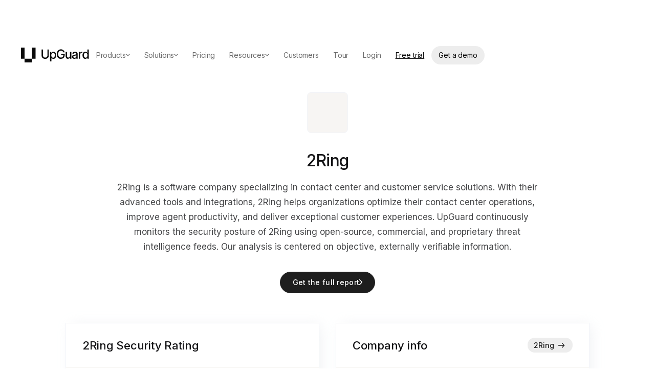

--- FILE ---
content_type: image/svg+xml
request_url: https://cdn.prod.website-files.com/5efbe6918a9cfd65bb1608f9/5f474e4dd2e4e65303e98b6c_website-security.svg
body_size: 106
content:
<svg width="24" height="24" viewBox="0 0 24 24" fill="none" xmlns="http://www.w3.org/2000/svg">
<path d="M20.5355 12.4645C22.4882 14.4171 22.4882 17.583 20.5355 19.5356C18.5829 21.4882 15.4171 21.4882 13.4645 19.5356C11.5118 17.583 11.5118 14.4171 13.4645 12.4645C15.4171 10.5119 18.5829 10.5119 20.5355 12.4645" stroke="#1757C2" stroke-width="1.5" stroke-linecap="round" stroke-linejoin="round"/>
<circle cx="4.75" cy="5.5" r="0.75" fill="#1757C2"/>
<circle cx="7" cy="5.5" r="0.75" fill="#1757C2"/>
<circle cx="9.25" cy="5.5" r="0.75" fill="#1757C2"/>
<path d="M2 8H19" stroke="#1757C2" stroke-width="1.5" stroke-linecap="round" stroke-linejoin="round"/>
<path d="M19 11.417V5C19 3.895 18.105 3 17 3H4C2.895 3 2 3.895 2 5V16C2 17.105 2.895 18 4 18H12.418" stroke="#1757C2" stroke-width="1.5" stroke-linecap="round" stroke-linejoin="round"/>
<path d="M19.2218 14.889L16.4438 17.667L14.7778 16" stroke="#1757C2" stroke-width="1.5" stroke-linecap="round" stroke-linejoin="round"/>
</svg>


--- FILE ---
content_type: application/javascript; charset=utf-8
request_url: https://pocustrack.com/pocus.js
body_size: 661
content:
"use strict";(()=>{var s,m=new Uint8Array(16);function a(){if(!s&&(s=typeof crypto<"u"&&crypto.getRandomValues&&crypto.getRandomValues.bind(crypto),!s))throw new Error("crypto.getRandomValues() not supported. See https://github.com/uuidjs/uuid#getrandomvalues-not-supported");return s(m)}var r=[];for(let e=0;e<256;++e)r.push((e+256).toString(16).slice(1));function d(e,t=0){return r[e[t+0]]+r[e[t+1]]+r[e[t+2]]+r[e[t+3]]+"-"+r[e[t+4]]+r[e[t+5]]+"-"+r[e[t+6]]+r[e[t+7]]+"-"+r[e[t+8]]+r[e[t+9]]+"-"+r[e[t+10]]+r[e[t+11]]+r[e[t+12]]+r[e[t+13]]+r[e[t+14]]+r[e[t+15]]}var l=typeof crypto<"u"&&crypto.randomUUID&&crypto.randomUUID.bind(crypto),u={randomUUID:l};function y(e,t,i){if(u.randomUUID&&!t&&!e)return u.randomUUID();e=e||{};let o=e.random||(e.rng||a)();if(o[6]=o[6]&15|64,o[8]=o[8]&63|128,t){i=i||0;for(let n=0;n<16;++n)t[i+n]=o[n];return t}return d(o)}var p=y;var g=p(),c=e=>async t=>{await fetch("https://api-ingest.pocustrack.com/v1/visitor-events/enqueue",{method:"POST",headers:{"Content-Type":"application/json",token:e},body:JSON.stringify({events:[t],pocusSessionId:g})})};async function v(){let e=document.currentScript||document.querySelector("script[data-pocus-project-id]"),t=e==null?void 0:e.getAttribute("data-pocus-project-id");if(!t){console.error("Pocus SDK: Missing Pocus project key!");return}c(t)({eventName:"pageLoad",eventTimeEpochMs:Date.now(),deploymentId:"dpl_9xVBT2xWvEoGEKx51aHcnRKQHNuC",currentPageUrl:window.location.href,referrer:document.referrer,userAgent:navigator.userAgent,version:"v1"})}v();})();
//# sourceMappingURL=pocus.js.map
